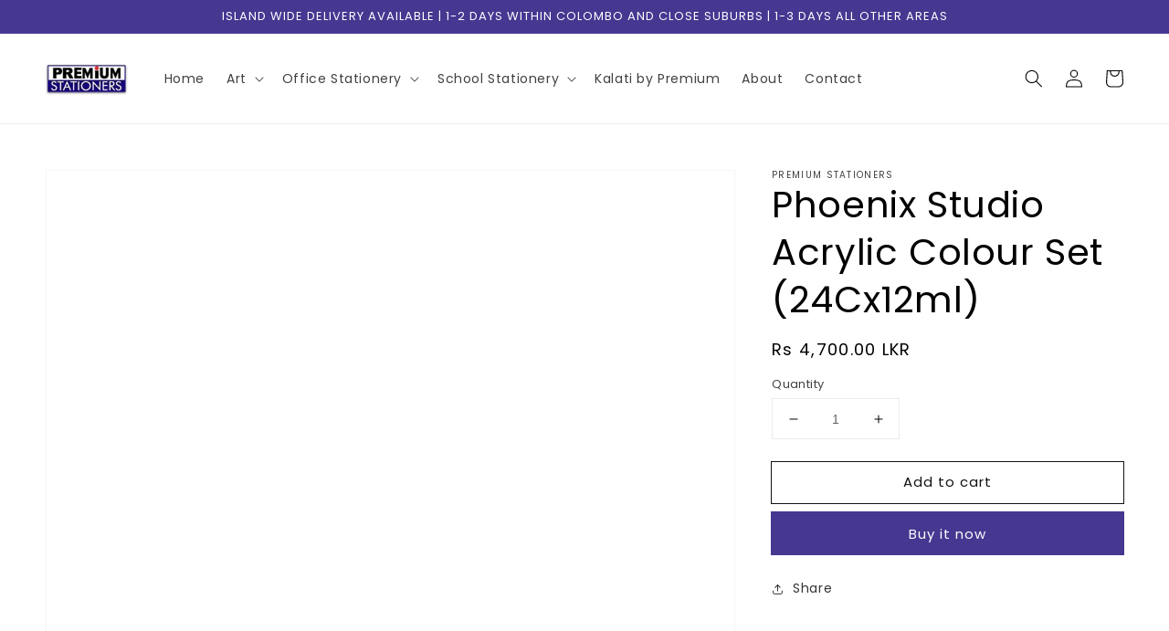

--- FILE ---
content_type: text/html; charset=UTF-8
request_url: https://inspon-cloud.com/dev-app/backend/api/api.php
body_size: -38
content:
{"product":{"title":"","featuredImage":"","options":[],"variants":[]},"collection":[]}